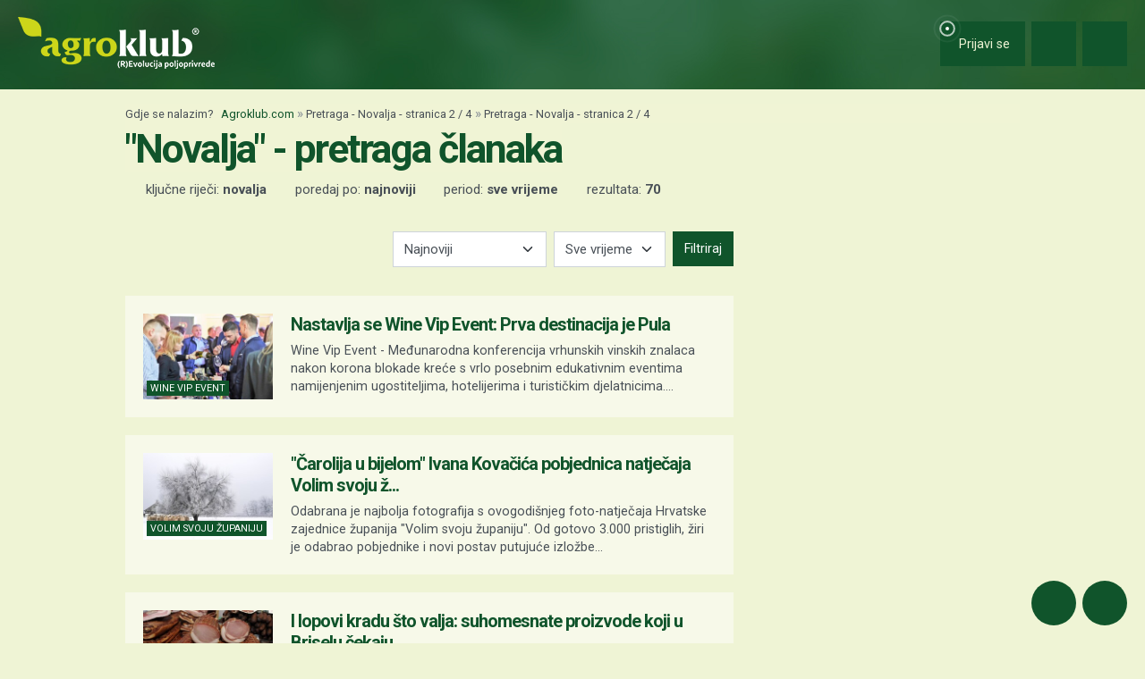

--- FILE ---
content_type: text/html; charset=utf-8
request_url: https://www.google.com/recaptcha/api2/aframe
body_size: 150
content:
<!DOCTYPE HTML><html><head><meta http-equiv="content-type" content="text/html; charset=UTF-8"></head><body><script nonce="7gxa4M9Lhg6AvRhu_Dpeiw">/** Anti-fraud and anti-abuse applications only. See google.com/recaptcha */ try{var clients={'sodar':'https://pagead2.googlesyndication.com/pagead/sodar?'};window.addEventListener("message",function(a){try{if(a.source===window.parent){var b=JSON.parse(a.data);var c=clients[b['id']];if(c){var d=document.createElement('img');d.src=c+b['params']+'&rc='+(localStorage.getItem("rc::a")?sessionStorage.getItem("rc::b"):"");window.document.body.appendChild(d);sessionStorage.setItem("rc::e",parseInt(sessionStorage.getItem("rc::e")||0)+1);localStorage.setItem("rc::h",'1769449371827');}}}catch(b){}});window.parent.postMessage("_grecaptcha_ready", "*");}catch(b){}</script></body></html>